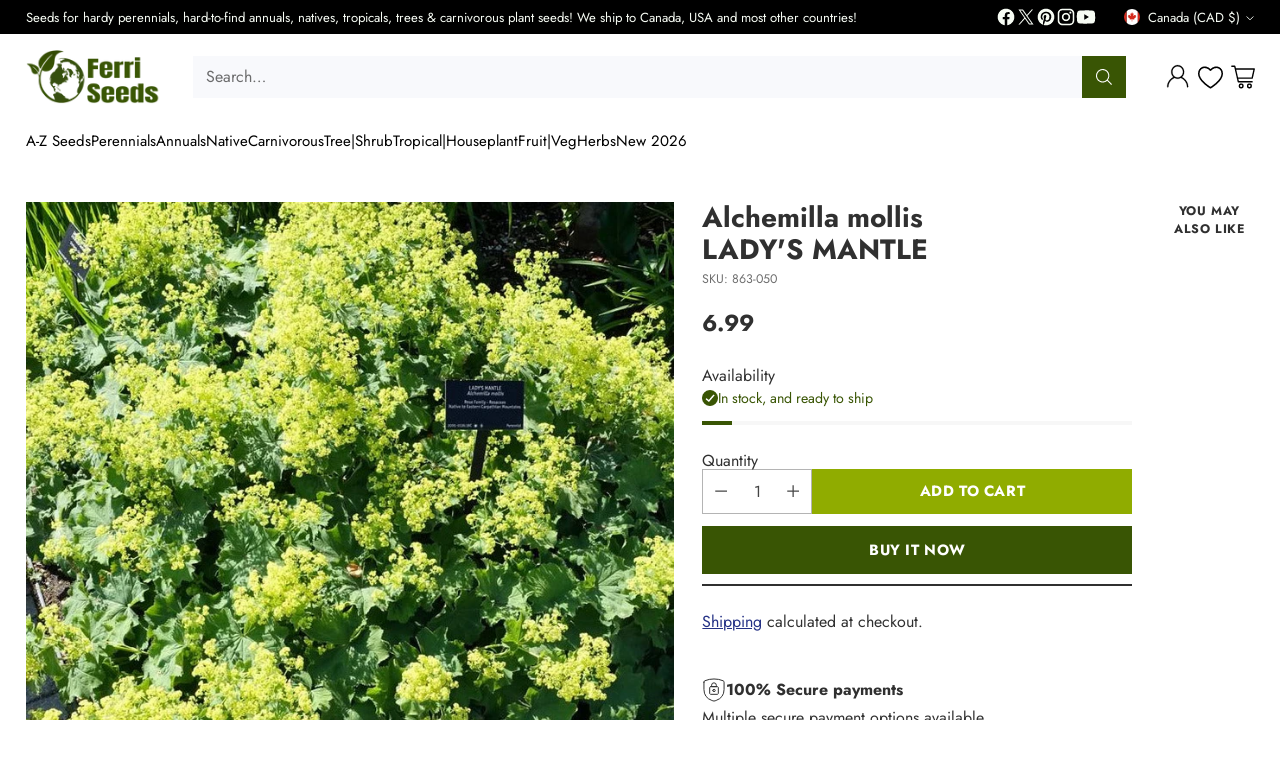

--- FILE ---
content_type: text/javascript; charset=utf-8
request_url: https://ferriseeds.com/products/lady-s-mantle-alchemilla-mollis-rain-drops-20-seeds.js
body_size: 831
content:
{"id":8054318432456,"title":"Alchemilla mollis \u003cbr\u003eLADY'S MANTLE","handle":"lady-s-mantle-alchemilla-mollis-rain-drops-20-seeds","description":"\u003cp\u003eAlchemilla mollis, the garden lady's-mantle or lady's-mantle, is a herbaceous perennial plant native to southern Europe and grown throughout the world as an ornamental garden plant. It grows 30 to 45 cm (12 to 18 in) tall, with leaves that are palmately veined, with a scalloped and serrated margin. The extremely bright chartreuse yellow flowers are held in dense clusters above the foliage. This plant has gained the Royal Horticultural Society's Award of Garden Merit!\u003cbr\u003e\u003c\/p\u003e\n\u003cp\u003eThe plant is often grown as a ground cover, and is especially valued for the leaves collect water beads, which sparkles on the leaves. This is due to the remarkable dewetting properties of the leaves, whereby the contact force between the water and the leaf is so disfavoured that a thin layer of air penetrates the solid-liquid interface. These beads of water were considered by alchemists to be the purest form of water. They utilised this water in their quest to turn base metal into gold. Hence the name Alchemilla.\u003c\/p\u003e\n\u003cp\u003e\u003cstrong\u003eType\u003c\/strong\u003e: Hardy perennial\u003cbr\u003e\u003c\/p\u003e\n\u003cp\u003e\u003cstrong\u003eHardiness zones\u003c\/strong\u003e: 3-9\u003cbr\u003e\u003c\/p\u003e\n\u003cp\u003e\u003cstrong\u003eHeight\u003c\/strong\u003e: 20\", 50cm\u003cbr\u003e\u003c\/p\u003e\n\u003cp\u003e\u003cstrong\u003eLocation\u003c\/strong\u003e\u003cspan\u003e: Shade or part shade. Will grow in sun in cool-summer areas.\u003c\/span\u003e\u003c\/p\u003e\n\u003cp\u003e\u003cstrong\u003eSeeds per packet:\u003c\/strong\u003e 50\u003c\/p\u003e","published_at":"2024-09-09T18:37:18-04:00","created_at":"2024-09-09T18:37:19-04:00","vendor":"Ferri Seeds","type":"","tags":["Alchemilla","Lady's Mantle","View all seeds","Zone 3","Zone 4","Zone 5","Zone 6","Zone 7","Zone 8","Zone 9"],"price":699,"price_min":699,"price_max":699,"available":true,"price_varies":false,"compare_at_price":null,"compare_at_price_min":0,"compare_at_price_max":0,"compare_at_price_varies":false,"variants":[{"id":44093698703560,"title":"Default Title","option1":"Default Title","option2":null,"option3":null,"sku":"863-050","requires_shipping":true,"taxable":true,"featured_image":null,"available":true,"name":"Alchemilla mollis \u003cbr\u003eLADY'S MANTLE","public_title":null,"options":["Default Title"],"price":699,"weight":0,"compare_at_price":null,"inventory_management":"shopify","barcode":"863","requires_selling_plan":false,"selling_plan_allocations":[]}],"images":["\/\/cdn.shopify.com\/s\/files\/1\/0536\/6009\/0568\/files\/alchemilla_mollis_vandusen_botanical.jpg?v=1745846876"],"featured_image":"\/\/cdn.shopify.com\/s\/files\/1\/0536\/6009\/0568\/files\/alchemilla_mollis_vandusen_botanical.jpg?v=1745846876","options":[{"name":"Title","position":1,"values":["Default Title"]}],"url":"\/products\/lady-s-mantle-alchemilla-mollis-rain-drops-20-seeds","media":[{"alt":null,"id":28609034027208,"position":1,"preview_image":{"aspect_ratio":1.0,"height":779,"width":779,"src":"https:\/\/cdn.shopify.com\/s\/files\/1\/0536\/6009\/0568\/files\/alchemilla_mollis_vandusen_botanical.jpg?v=1745846876"},"aspect_ratio":1.0,"height":779,"media_type":"image","src":"https:\/\/cdn.shopify.com\/s\/files\/1\/0536\/6009\/0568\/files\/alchemilla_mollis_vandusen_botanical.jpg?v=1745846876","width":779}],"requires_selling_plan":false,"selling_plan_groups":[]}